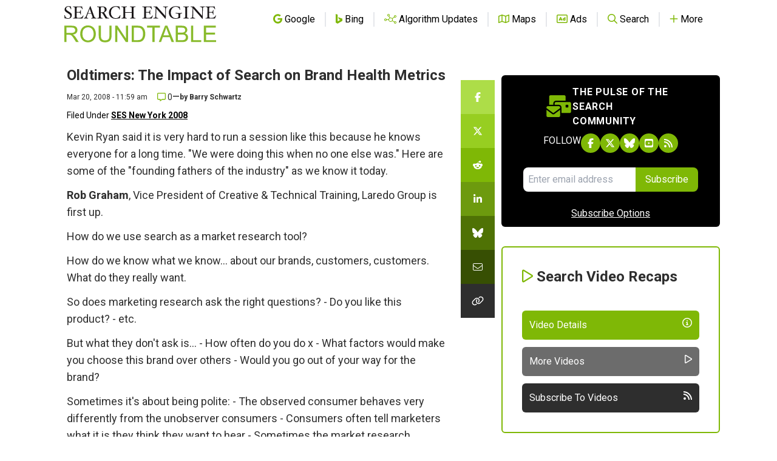

--- FILE ---
content_type: text/html; charset=utf-8
request_url: https://www.google.com/recaptcha/api2/aframe
body_size: 267
content:
<!DOCTYPE HTML><html><head><meta http-equiv="content-type" content="text/html; charset=UTF-8"></head><body><script nonce="JQDZHme_uZQg9YIrXtSVuQ">/** Anti-fraud and anti-abuse applications only. See google.com/recaptcha */ try{var clients={'sodar':'https://pagead2.googlesyndication.com/pagead/sodar?'};window.addEventListener("message",function(a){try{if(a.source===window.parent){var b=JSON.parse(a.data);var c=clients[b['id']];if(c){var d=document.createElement('img');d.src=c+b['params']+'&rc='+(localStorage.getItem("rc::a")?sessionStorage.getItem("rc::b"):"");window.document.body.appendChild(d);sessionStorage.setItem("rc::e",parseInt(sessionStorage.getItem("rc::e")||0)+1);localStorage.setItem("rc::h",'1770011718871');}}}catch(b){}});window.parent.postMessage("_grecaptcha_ready", "*");}catch(b){}</script></body></html>